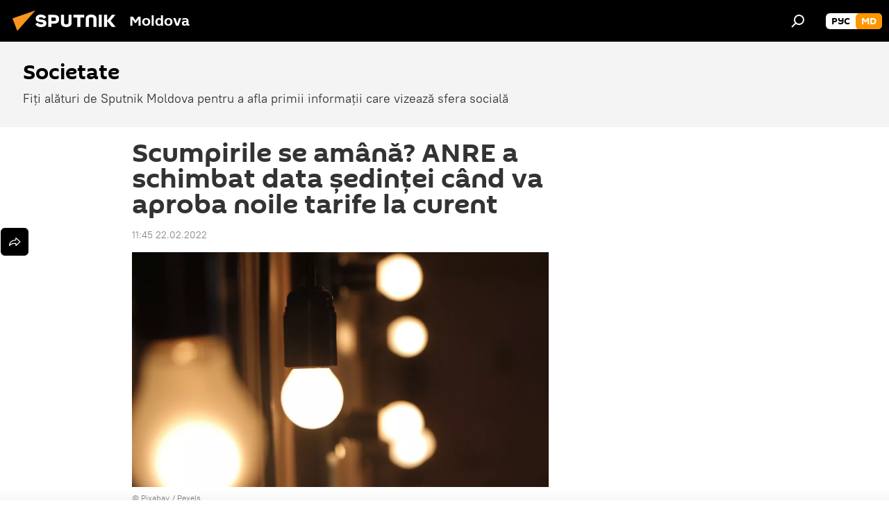

--- FILE ---
content_type: text/html; charset=utf-8
request_url: https://md.sputniknews.com/20220222/scumpirile-anre-sedintei-tarifele-curent-49183796.html
body_size: 21029
content:
<!DOCTYPE html><html lang="ro" data-lang="mol" data-charset="" dir="ltr"><head prefix="og: http://ogp.me/ns# fb: http://ogp.me/ns/fb# article: http://ogp.me/ns/article#"><title>ANRE schimbă data ședinței când va aproba tarifele la curent</title><meta name="description" content="ANRE a amânat pentru a două oară ședința în care urmează a fi aprobate noile tarife la energia electrică"><meta name="keywords" content="anre ședință tarife energia electrică curent"><meta http-equiv="X-UA-Compatible" content="IE=edge,chrome=1"><meta http-equiv="Content-Type" content="text/html; charset=utf-8"><meta name="robots" content="index, follow, max-image-preview:large"><meta name="viewport" content="width=device-width, initial-scale=1.0, maximum-scale=1.0, user-scalable=yes"><meta name="HandheldFriendly" content="true"><meta name="MobileOptimzied" content="width"><meta name="referrer" content="always"><meta name="format-detection" content="telephone=no"><meta name="format-detection" content="address=no"><link rel="alternate" type="application/rss+xml" href="https://md.sputniknews.com/export/rss2/archive/index.xml"><link rel="canonical" href="https://md.sputniknews.com/20220222/scumpirile-anre-sedintei-tarifele-curent-49183796.html"><link rel="preload" as="image" href="https://cdnn1.img.md.sputniknews.com/img/2963/34/29633468_0:100:1921:1180_1920x0_80_0_0_7059fc5fdb33cfaec859f5498d74da17.jpg.webp" imagesrcset="https://cdnn1.img.md.sputniknews.com/img/2963/34/29633468_0:100:1921:1180_640x0_80_0_0_42e1fcafb119f2fe5d5c759b7482f55b.jpg.webp 640w,https://cdnn1.img.md.sputniknews.com/img/2963/34/29633468_0:100:1921:1180_1280x0_80_0_0_438de9617675a7b36d5dfdfa78d6bd86.jpg.webp 1280w,https://cdnn1.img.md.sputniknews.com/img/2963/34/29633468_0:100:1921:1180_1920x0_80_0_0_7059fc5fdb33cfaec859f5498d74da17.jpg.webp 1920w"><link rel="preconnect" href="https://cdnn1.img.md.sputniknews.com/images/"><link rel="dns-prefetch" href="https://cdnn1.img.md.sputniknews.com/images/"><link rel="alternate" hreflang="ro" href="https://md.sputniknews.com/20220222/scumpirile-anre-sedintei-tarifele-curent-49183796.html"><link rel="alternate" hreflang="x-default" href="https://md.sputniknews.com/20220222/scumpirile-anre-sedintei-tarifele-curent-49183796.html"><link rel="apple-touch-icon" sizes="57x57" href="https://cdnn1.img.md.sputniknews.com/i/favicon/favicon-57x57.png"><link rel="apple-touch-icon" sizes="60x60" href="https://cdnn1.img.md.sputniknews.com/i/favicon/favicon-60x60.png"><link rel="apple-touch-icon" sizes="72x72" href="https://cdnn1.img.md.sputniknews.com/i/favicon/favicon-72x72.png"><link rel="apple-touch-icon" sizes="76x76" href="https://cdnn1.img.md.sputniknews.com/i/favicon/favicon-76x76.png"><link rel="apple-touch-icon" sizes="114x114" href="https://cdnn1.img.md.sputniknews.com/i/favicon/favicon-114x114.png"><link rel="apple-touch-icon" sizes="120x120" href="https://cdnn1.img.md.sputniknews.com/i/favicon/favicon-120x120.png"><link rel="apple-touch-icon" sizes="144x144" href="https://cdnn1.img.md.sputniknews.com/i/favicon/favicon-144x144.png"><link rel="apple-touch-icon" sizes="152x152" href="https://cdnn1.img.md.sputniknews.com/i/favicon/favicon-152x152.png"><link rel="apple-touch-icon" sizes="180x180" href="https://cdnn1.img.md.sputniknews.com/i/favicon/favicon-180x180.png"><link rel="icon" type="image/png" sizes="192x192" href="https://cdnn1.img.md.sputniknews.com/i/favicon/favicon-192x192.png"><link rel="icon" type="image/png" sizes="32x32" href="https://cdnn1.img.md.sputniknews.com/i/favicon/favicon-32x32.png"><link rel="icon" type="image/png" sizes="96x96" href="https://cdnn1.img.md.sputniknews.com/i/favicon/favicon-96x96.png"><link rel="icon" type="image/png" sizes="16x16" href="https://cdnn1.img.md.sputniknews.com/i/favicon/favicon-16x16.png"><link rel="manifest" href="/project_data/manifest.json?4"><meta name="msapplication-TileColor" content="#F4F4F4"><meta name="msapplication-TileImage" content="https://cdnn1.img.md.sputniknews.com/i/favicon/favicon-144x144.png"><meta name="theme-color" content="#F4F4F4"><link rel="shortcut icon" href="https://cdnn1.img.md.sputniknews.com/i/favicon/favicon.ico"><meta property="fb:app_id" content="565979577238890"><meta property="fb:pages" content="976645359019880"><meta name="analytics:lang" content="mol"><meta name="analytics:title" content="ANRE schimbă data ședinței când va aproba tarifele la curent"><meta name="analytics:keyw" content="society, keyword_energie_electric, keyword_ANRE, keyword_tarife, keyword_scumpiri, category_stiri-din-moldova"><meta name="analytics:rubric" content=""><meta name="analytics:tags" content="Societate, energie electrică, ANRE, tarife, scumpiri, Știri din Moldova"><meta name="analytics:site_domain" content="md.sputniknews.com"><meta name="analytics:article_id" content="49183796"><meta name="analytics:url" content="https://md.sputniknews.com/20220222/scumpirile-anre-sedintei-tarifele-curent-49183796.html"><meta name="analytics:p_ts" content="1645523100"><meta name="analytics:author" content="Alexandrina  Chirtoacă "><meta name="analytics:isscroll" content="0"><meta property="og:url" content="https://md.sputniknews.com/20220222/scumpirile-anre-sedintei-tarifele-curent-49183796.html"><meta property="og:title" content="Scumpirile se amână? ANRE a schimbat data ședinței când va aproba noile tarife la curent"><meta property="og:description" content="ANRE a amânat pentru a două oară ședința în care urmează a fi aprobate noile tarife la energia electrică"><meta property="og:type" content="article"><meta property="og:site_name" content="Sputnik Moldova"><meta property="og:locale" content="ro_MD"><meta property="og:image" content="https://cdnn1.img.md.sputniknews.com/img/2963/34/29633468_0:100:1921:1180_2072x0_60_0_0_805e36857dc81e0609f001c78f3197a5.jpg.webp"><meta property="og:image:width" content="2072"><meta name="relap-image" content="https://cdnn1.img.md.sputniknews.com/img/2963/34/29633468_0:100:1921:1180_2072x0_80_0_0_7a0e4c9947d47e0d07c6126e17b236d4.jpg.webp"><meta name="twitter:card" content="summary_large_image"><meta name="twitter:image" content="https://cdnn1.img.md.sputniknews.com/img/2963/34/29633468_0:100:1921:1180_2072x0_60_0_0_805e36857dc81e0609f001c78f3197a5.jpg.webp"><meta property="article:published_time" content="20220222T1145+0200"><meta property="article:author" content="Alexandrina  Chirtoacă "><link rel="author" href="https://md.sputniknews.com/author_chirtoaca_alexandrina/"><meta property="article:section" content="Știri"><meta property="article:tag" content="energie electrică"><meta property="article:tag" content="ANRE"><meta property="article:tag" content="tarife"><meta property="article:tag" content="scumpiri"><meta property="article:tag" content="Știri din Moldova"><meta name="relap-entity-id" content="49183796"><meta property="fb:pages" content="976645359019880"><meta name="zen-verification" content="a5OLXyuWdQq0UOAJkQwXWcYnKc21LMyDQhJr2RVKntRE5NpnM4iyPIa72uJWcb0y"><link rel="amphtml" href="https://md.sputniknews.com/amp/20220222/scumpirile-anre-sedintei-tarifele-curent-49183796.html"><link rel="preload" as="style" onload="this.onload=null;this.rel='stylesheet'" type="text/css" href="https://cdnn1.img.md.sputniknews.com/css/libs/fonts.min.css?911eb65935"><link rel="stylesheet" type="text/css" href="https://cdnn1.img.md.sputniknews.com/css/common.min.css?9149894256"><link rel="stylesheet" type="text/css" href="https://cdnn1.img.md.sputniknews.com/css/article.min.css?913fe17605"><script src="https://cdnn1.img.md.sputniknews.com/min/js/dist/head.js?9c9052ef3"></script><script data-iub-purposes="1">var _paq = _paq || []; (function() {var stackDomain = window.location.hostname.split('.').reverse();var domain = stackDomain[1] + '.' + stackDomain[0];_paq.push(['setCDNMask', new RegExp('cdn(\\w+).img.'+domain)]); _paq.push(['setSiteId', 'sputnik_md']); _paq.push(['trackPageView']); _paq.push(['enableLinkTracking']); var d=document, g=d.createElement('script'), s=d.getElementsByTagName('script')[0]; g.type='text/javascript'; g.defer=true; g.async=true; g.src='//a.sputniknews.com/js/sputnik.js'; s.parentNode.insertBefore(g,s); } )();</script><script type="text/javascript" src="https://cdnn1.img.md.sputniknews.com/min/js/libs/banners/adfx.loader.bind.js?98d724fe2"></script><script>
                (window.yaContextCb = window.yaContextCb || []).push(() => {
                    replaceOriginalAdFoxMethods();
                    window.Ya.adfoxCode.hbCallbacks = window.Ya.adfoxCode.hbCallbacks || [];
                })
            </script><!--В <head> сайта один раз добавьте код загрузчика-->
<script>window.yaContextCb = window.yaContextCb || []</script>
<script src="https://yandex.ru/ads/system/context.js" async></script><script>var endlessScrollFirst = 49183796; var endlessScrollUrl = '/services/article/infinity/'; var endlessScrollAlgorithm = ''; var endlessScrollQueue = [70077124, 70076425, 70075247, 70074483, 70047072, 70073312, 70074329, 70072943, 70072056, 70072460, 70071228, 70071660, 70070006, 70046743, 70070245];</script><script>var endlessScrollFirst = 49183796; var endlessScrollUrl = '/services/article/infinity/'; var endlessScrollAlgorithm = ''; var endlessScrollQueue = [70077124, 70076425, 70075247, 70074483, 70047072, 70073312, 70074329, 70072943, 70072056, 70072460, 70071228, 70071660, 70070006, 70046743, 70070245];</script></head><body id="body" data-ab="a" data-emoji="0" class="site_md m-page-article "><div class="schema_org" itemscope="itemscope" itemtype="https://schema.org/WebSite"><meta itemprop="name" content="Sputnik Moldova"><meta itemprop="alternateName" content="Sputnik Moldova"><meta itemprop="description" content="Ultimele știri importante din Moldova și Rusia: noutăți relevante, imparțiale și din prima sursă de la Sputnik"><a itemprop="url" href="https://md.sputniknews.com" title="Sputnik Moldova"> </a><meta itemprop="image" content="https://md.sputniknews.com/i/logo/logo.png"></div><ul class="schema_org" itemscope="itemscope" itemtype="http://schema.org/BreadcrumbList"><li itemprop="itemListElement" itemscope="itemscope" itemtype="http://schema.org/ListItem"><meta itemprop="name" content="Sputnik Moldova"><meta itemprop="position" content="1"><meta itemprop="item" content="https://md.sputniknews.com"><a itemprop="url" href="https://md.sputniknews.com" title="Sputnik Moldova"> </a></li><li itemprop="itemListElement" itemscope="itemscope" itemtype="http://schema.org/ListItem"><meta itemprop="name" content="Știri"><meta itemprop="position" content="2"><meta itemprop="item" content="https://md.sputniknews.com/20220222/"><a itemprop="url" href="https://md.sputniknews.com/20220222/" title="Știri"> </a></li><li itemprop="itemListElement" itemscope="itemscope" itemtype="http://schema.org/ListItem"><meta itemprop="name" content="Scumpirile se amână? ANRE a schimbat data ședinței când va aproba noile tarife la curent"><meta itemprop="position" content="3"><meta itemprop="item" content="https://md.sputniknews.com/20220222/scumpirile-anre-sedintei-tarifele-curent-49183796.html"><a itemprop="url" href="https://md.sputniknews.com/20220222/scumpirile-anre-sedintei-tarifele-curent-49183796.html" title="Scumpirile se amână? ANRE a schimbat data ședinței când va aproba noile tarife la curent"> </a></li></ul><div class="container"><div class="banner m-before-header m-article-desktop" data-position="article_desktop_header" data-infinity="1"><aside class="banner__content"><iframe class="relap-runtime-iframe" style="position:absolute;top:-9999px;left:-9999px;visibility:hidden;" srcdoc="<script src='https://relap.io/v7/relap.js' data-relap-token='HvaPHeJmpVila25r'></script>"></iframe>


<!--AdFox START-->
<!--riaru-->
<!--Площадка: md.sputniknews.ru / * / *-->
<!--Тип баннера: 100%x-->
<!--Расположение: 38223_n-bn23-х120-desk-->
<div id="adfox_article_desk100_120-1_1"></div>
<script>
    window.yaContextCb.push(()=>{
        Ya.adfoxCode.create({
            ownerId: 249922,
        containerId: 'adfox_article_desk100_120-1_1',
            params: {
                pp: 'bqob',
            ps: 'ckbh',
            p2: 'fluh',
            puid1: '',
            puid2: '',
            puid3: '',
            puid4: 'society:keyword_energie_electric:keyword_ANRE:keyword_tarife:keyword_scumpiri:category_stiri-din-moldova',
            puid5: ''
            }
        })
    })
</script></aside></div><div class="banner m-before-header m-article-mobile" data-position="article_mobile_header" data-infinity="1"><aside class="banner__content"><!--AdFox START-->
<!--riaru-->
<!--Площадка: md.sputniknews.ru / * / *-->
<!--Тип баннера: 100%x-->
<!--Расположение: 38228_n-bn28-х100-mob-->
<div id="adfox_article_mob-1-100-300_1"></div>
<script>
    window.yaContextCb.push(()=>{
        Ya.adfoxCode.create({
            ownerId: 249922,
        containerId: 'adfox_article_mob-1-100-300_1',
            params: {
                pp: 'bqod',
            ps: 'ckbh',
            p2: 'fluh',
            puid1: '',
            puid2: '',
            puid3: '',
            puid4: 'society:keyword_energie_electric:keyword_ANRE:keyword_tarife:keyword_scumpiri:category_stiri-din-moldova',
            puid5: ''
            }
        })
    })
</script></aside></div></div><div class="page" id="page"><div id="alerts"><script type="text/template" id="alertAfterRegisterTemplate">
                    
                        <div class="auth-alert m-hidden" id="alertAfterRegister">
                            <div class="auth-alert__text">
                                <%- data.success_title %> <br />
                                <%- data.success_email_1 %>
                                <span class="m-email"></span>
                                <%- data.success_email_2 %>
                            </div>
                            <div class="auth-alert__btn">
                                <button class="form__btn m-min m-black confirmEmail">
                                    <%- data.send %>
                                </button>
                            </div>
                        </div>
                    
                </script><script type="text/template" id="alertAfterRegisterNotifyTemplate">
                    
                        <div class="auth-alert" id="alertAfterRegisterNotify">
                            <div class="auth-alert__text">
                                <%- data.golink_1 %>
                                <span class="m-email">
                                    <%- user.mail %>
                                </span>
                                <%- data.golink_2 %>
                            </div>
                            <% if (user.registerConfirmCount <= 2 ) {%>
                                <div class="auth-alert__btn">
                                    <button class="form__btn m-min m-black confirmEmail">
                                        <%- data.send %>
                                    </button>
                                </div>
                            <% } %>
                        </div>
                    
                </script></div><div class="anchor" id="anchor"><div class="header " id="header"><div class="m-relative"><div class="container m-header"><div class="header__wrap"><div class="header__name"><div class="header__logo"><a href="/" title="Sputnik Moldova"><svg xmlns="http://www.w3.org/2000/svg" width="176" height="44" viewBox="0 0 176 44" fill="none"><path class="chunk_1" fill-rule="evenodd" clip-rule="evenodd" d="M45.8073 18.3817C45.8073 19.5397 47.1661 19.8409 49.3281 20.0417C54.1074 20.4946 56.8251 21.9539 56.8461 25.3743C56.8461 28.7457 54.2802 30.9568 48.9989 30.9568C44.773 30.9568 42.1067 29.1496 41 26.5814L44.4695 24.5688C45.3754 25.9277 46.5334 27.0343 49.4005 27.0343C51.3127 27.0343 52.319 26.4296 52.319 25.5751C52.319 24.5665 51.6139 24.2163 48.3942 23.866C43.7037 23.3617 41.3899 22.0029 41.3899 18.5824C41.3899 15.9675 43.3511 13 48.9359 13C52.9611 13 55.6274 14.8095 56.4305 17.1746L53.1105 19.1358C53.0877 19.1012 53.0646 19.0657 53.041 19.0295C52.4828 18.1733 51.6672 16.9224 48.6744 16.9224C46.914 16.9224 45.8073 17.4758 45.8073 18.3817ZM67.4834 13.3526H59.5918V30.707H64.0279V26.0794H67.4484C72.1179 26.0794 75.0948 24.319 75.0948 19.6401C75.0854 15.3138 72.6199 13.3526 67.4834 13.3526ZM67.4834 22.206H64.0186V17.226H67.4834C69.8975 17.226 70.654 18.0291 70.654 19.6891C70.6587 21.6527 69.6524 22.206 67.4834 22.206ZM88.6994 24.7206C88.6994 26.2289 87.4924 27.0857 85.3794 27.0857C83.3178 27.0857 82.1597 26.2289 82.1597 24.7206V13.3526H77.7236V25.0264C77.7236 28.6477 80.7425 30.9615 85.4704 30.9615C89.9999 30.9615 93.1168 28.8601 93.1168 25.0264V13.3526H88.6808L88.6994 24.7206ZM136.583 13.3526H132.159V30.7023H136.583V13.3526ZM156.097 13.3526L149.215 21.9235L156.45 30.707H151.066L144.276 22.4559V30.707H139.85V13.3526H144.276V21.8021L151.066 13.3526H156.097ZM95.6874 17.226H101.221V30.707H105.648V17.226H111.181V13.3526H95.6874V17.226ZM113.49 18.7342C113.49 15.2134 116.458 13 121.085 13C125.715 13 128.888 15.0616 128.902 18.7342V30.707H124.466V18.935C124.466 17.6789 123.259 16.8734 121.146 16.8734C119.094 16.8734 117.926 17.6789 117.926 18.935V30.707H113.49V18.7342Z" fill="white"></path><path class="chunk_2" d="M41 7L14.8979 36.5862L8 18.431L41 7Z" fill="#F8961D"></path></svg></a></div><div class="header__project"><span class="header__project-title">Moldova</span></div></div><div class="header__controls" data-nosnippet=""><div class="share m-header" data-id="49183796" data-url="https://md.sputniknews.com/20220222/scumpirile-anre-sedintei-tarifele-curent-49183796.html" data-title="Scumpirile se amână? ANRE a schimbat data ședinței când va aproba noile tarife la curent"></div><div class="header__menu"><span class="header__menu-item" data-modal-open="search"><svg class="svg-icon"><use xmlns:xlink="http://www.w3.org/1999/xlink" xlink:href="/i/sprites/package/inline.svg?63#search"></use></svg></span></div><div class="switcher m-double"><div class="switcher__label"><span class="switcher__title">md</span><span class="switcher__icon"><svg class="svg-icon"><use xmlns:xlink="http://www.w3.org/1999/xlink" xlink:href="/i/sprites/package/inline.svg?63#arrowDown"></use></svg></span></div><div class="switcher__dropdown"><div translate="no" class="notranslate"><div class="switcher__list"><a href="https://md.sputniknews.ru/" class="switcher__link"><span class="switcher__project">Sputnik Молдова</span><span class="switcher__abbr" data-abbr="рус">рус</span></a><a href="https://md.sputniknews.com/" class="switcher__link m-selected"><span class="switcher__project">Sputnik Moldova</span><span class="switcher__abbr" data-abbr="md">md</span><i class="switcher__accept"><svg class="svg-icon"><use xmlns:xlink="http://www.w3.org/1999/xlink" xlink:href="/i/sprites/package/inline.svg?63#ok"></use></svg></i></a></div></div></div></div></div></div></div></div></div></div><script>var GLOBAL = GLOBAL || {}; GLOBAL.translate = {}; GLOBAL.rtl = 0; GLOBAL.lang = "mol"; GLOBAL.design = "md"; GLOBAL.charset = ""; GLOBAL.project = "sputnik_md"; GLOBAL.htmlCache = 1; GLOBAL.translate.search = {}; GLOBAL.translate.search.notFound = "Nu a fost găsit nimic"; GLOBAL.translate.search.stringLenght = "Introduceți mai multe litere pentru căutare"; GLOBAL.www = "https://md.sputniknews.com"; GLOBAL.seo = {}; GLOBAL.seo.title = ""; GLOBAL.seo.keywords = ""; GLOBAL.seo.description = ""; GLOBAL.sock = {}; GLOBAL.sock.server = "https://cm.sputniknews.com/chat"; GLOBAL.sock.lang = "mol"; GLOBAL.sock.project = "sputnik_md"; GLOBAL.social = {}; GLOBAL.social.fbID = "565979577238890"; GLOBAL.share = [ { name: 'telegram', mobile: false },{ name: 'odnoklassniki', mobile: false },{ name: 'twitter', mobile: false },{ name: 'whatsapp', mobile: false },{ name: 'messenger', mobile: true } ]; GLOBAL.csrf_token = ''; GLOBAL.search = {}; GLOBAL.auth = {}; GLOBAL.auth.status = 'error'; GLOBAL.auth.provider = ''; GLOBAL.auth.twitter = '/id/twitter/request/'; GLOBAL.auth.facebook = '/id/facebook/request/'; GLOBAL.auth.vkontakte = '/id/vkontakte/request/'; GLOBAL.auth.google = '/id/google/request/'; GLOBAL.auth.ok = '/id/ok/request/'; GLOBAL.auth.apple = '/id/apple/request/'; GLOBAL.auth.moderator = ''; GLOBAL.user = {}; GLOBAL.user.id = ""; GLOBAL.user.emailActive = ""; GLOBAL.user.registerConfirmCount = 0; GLOBAL.article = GLOBAL.article || {}; GLOBAL.article.id = 49183796; GLOBAL.article.chat_expired = !!1; GLOBAL.chat = GLOBAL.chat || {}; GLOBAL.chat.show = !!1; GLOBAL.locale = {"convertDate":{"yesterday":"Ieri","hours":{"nominative":"%{s} \u043c\u0438\u043d\u0443\u0442\u0443 \u043d\u0430\u0437\u0430\u0434","genitive":"%{s} \u043c\u0438\u043d\u0443\u0442\u044b \u043d\u0430\u0437\u0430\u0434"},"minutes":{"nominative":"%{s} \u0447\u0430\u0441 \u043d\u0430\u0437\u0430\u0434","genitive":"%{s} \u0447\u0430\u0441\u0430 \u043d\u0430\u0437\u0430\u0434"}},"js_templates":{"unread":"\u041d\u0435\u043f\u0440\u043e\u0447\u0438\u0442\u0430\u043d\u043d\u044b\u0435","you":"\u0412\u044b","author":"\u0430\u0432\u0442\u043e\u0440","report":"\u041f\u043e\u0436\u0430\u043b\u043e\u0432\u0430\u0442\u044c\u0441\u044f","reply":"\u041e\u0442\u0432\u0435\u0442\u0438\u0442\u044c","block":"\u0417\u0430\u0431\u043b\u043e\u043a\u0438\u0440\u043e\u0432\u0430\u0442\u044c","remove":"\u0423\u0434\u0430\u043b\u0438\u0442\u044c","closeall":"\u0417\u0430\u043a\u0440\u044b\u0442\u044c \u0432\u0441\u0435","notifications":"Notificaciones","disable_twelve":"\u041e\u0442\u043a\u043b\u044e\u0447\u0438\u0442\u044c \u043d\u0430 12 \u0447\u0430\u0441\u043e\u0432","new_message":"\u041d\u043e\u0432\u043e\u0435 \u0441\u043e\u043e\u0431\u0449\u0435\u043d\u0438\u0435 \u043e\u0442sputniknews.ru","acc_block":"\u0412\u0430\u0448 \u0430\u043a\u043a\u0430\u0443\u043d\u0442 \u0437\u0430\u0431\u043b\u043e\u043a\u0438\u0440\u043e\u0432\u0430\u043d \u0430\u0434\u043c\u0438\u043d\u0438\u0441\u0442\u0440\u0430\u0442\u043e\u0440\u043e\u043c \u0441\u0430\u0439\u0442\u0430","acc_unblock":"\u0412\u0430\u0448 \u0430\u043a\u043a\u0430\u0443\u043d\u0442 \u0440\u0430\u0437\u0431\u043b\u043e\u043a\u0438\u0440\u043e\u0432\u0430\u043d \u0430\u0434\u043c\u0438\u043d\u0438\u0441\u0442\u0440\u0430\u0442\u043e\u0440\u043e\u043c \u0441\u0430\u0439\u0442\u0430","you_subscribe_1":"\u0412\u044b \u043f\u043e\u0434\u043f\u0438\u0441\u0430\u043d\u044b \u043d\u0430 \u0442\u0435\u043c\u0443 ","you_subscribe_2":"\u0423\u043f\u0440\u0430\u0432\u043b\u044f\u0442\u044c \u0441\u0432\u043e\u0438\u043c\u0438 \u043f\u043e\u0434\u043f\u0438\u0441\u043a\u0430\u043c\u0438 \u0432\u044b \u043c\u043e\u0436\u0435\u0442\u0435 \u0432 \u043b\u0438\u0447\u043d\u043e\u043c \u043a\u0430\u0431\u0438\u043d\u0435\u0442\u0435","you_received_warning_1":"\u0412\u044b \u043f\u043e\u043b\u0443\u0447\u0438\u043b\u0438 ","you_received_warning_2":" \u043f\u0440\u0435\u0434\u0443\u043f\u0440\u0435\u0436\u0434\u0435\u043d\u0438\u0435. \u0423\u0432\u0430\u0436\u0430\u0439\u0442\u0435 \u0434\u0440\u0443\u0433\u0438\u0445 \u0443\u0447\u0430\u0441\u0442\u043d\u0438\u043a\u043e\u0432 \u0438 \u043d\u0435 \u043d\u0430\u0440\u0443\u0448\u0430\u0439\u0442\u0435 \u043f\u0440\u0430\u0432\u0438\u043b\u0430 \u043a\u043e\u043c\u043c\u0435\u043d\u0442\u0438\u0440\u043e\u0432\u0430\u043d\u0438\u044f. \u041f\u043e\u0441\u043b\u0435 \u0442\u0440\u0435\u0442\u044c\u0435\u0433\u043e \u043d\u0430\u0440\u0443\u0448\u0435\u043d\u0438\u044f \u0432\u044b \u0431\u0443\u0434\u0435\u0442\u0435 \u0437\u0430\u0431\u043b\u043e\u043a\u0438\u0440\u043e\u0432\u0430\u043d\u044b \u043d\u0430 12 \u0447\u0430\u0441\u043e\u0432.","block_time":"\u0421\u0440\u043e\u043a \u0431\u043b\u043e\u043a\u0438\u0440\u043e\u0432\u043a\u0438: ","hours":" \u0447\u0430\u0441\u043e\u0432","forever":"\u043d\u0430\u0432\u0441\u0435\u0433\u0434\u0430","feedback":"\u0421\u0432\u044f\u0437\u0430\u0442\u044c\u0441\u044f","my_subscriptions":"\u041c\u043e\u0438 \u043f\u043e\u0434\u043f\u0438\u0441\u043a\u0438","rules":"\u041f\u0440\u0430\u0432\u0438\u043b\u0430 \u043a\u043e\u043c\u043c\u0435\u043d\u0442\u0438\u0440\u043e\u0432\u0430\u043d\u0438\u044f \u043c\u0430\u0442\u0435\u0440\u0438\u0430\u043b\u043e\u0432","chat":"\u0427\u0430\u0442: ","chat_new_messages":"\u041d\u043e\u0432\u044b\u0435 \u0441\u043e\u043e\u0431\u0449\u0435\u043d\u0438\u044f \u0432 \u0447\u0430\u0442\u0435","chat_moder_remove_1":"\u0412\u0430\u0448\u0435 \u0441\u043e\u043e\u0431\u0449\u0435\u043d\u0438\u0435 ","chat_moder_remove_2":" \u0431\u044b\u043b\u043e \u0443\u0434\u0430\u043b\u0435\u043d\u043e \u0430\u0434\u043c\u0438\u043d\u0438\u0441\u0442\u0440\u0430\u0442\u043e\u0440\u043e\u043c","chat_close_time_1":"\u0412 \u0447\u0430\u0442\u0435 \u043d\u0438\u043a\u0442\u043e \u043d\u0435 \u043f\u0438\u0441\u0430\u043b \u0431\u043e\u043b\u044c\u0448\u0435 12 \u0447\u0430\u0441\u043e\u0432, \u043e\u043d \u0437\u0430\u043a\u0440\u043e\u0435\u0442\u0441\u044f \u0447\u0435\u0440\u0435\u0437 ","chat_close_time_2":" \u0447\u0430\u0441\u043e\u0432","chat_new_emoji_1":"\u041d\u043e\u0432\u044b\u0435 \u0440\u0435\u0430\u043a\u0446\u0438\u0438 ","chat_new_emoji_2":" \u0432\u0430\u0448\u0435\u043c\u0443 \u0441\u043e\u043e\u0431\u0449\u0435\u043d\u0438\u044e ","chat_message_reply_1":"\u041d\u0430 \u0432\u0430\u0448 \u043a\u043e\u043c\u043c\u0435\u043d\u0442\u0430\u0440\u0438\u0439 ","chat_message_reply_2":" \u043e\u0442\u0432\u0435\u0442\u0438\u043b \u043f\u043e\u043b\u044c\u0437\u043e\u0432\u0430\u0442\u0435\u043b\u044c ","emoji_1":"\u00cemi place","emoji_2":"Z\u00e2mbet","emoji_3":"Mirare","emoji_4":"Triste\u021be","emoji_5":"Revolt\u0103tor","emoji_6":"Nu-mi place","site_subscribe_podcast":{"success":"\u0421\u043f\u0430\u0441\u0438\u0431\u043e, \u0432\u044b \u043f\u043e\u0434\u043f\u0438\u0441\u0430\u043d\u044b \u043d\u0430 \u0440\u0430\u0441\u0441\u044b\u043b\u043a\u0443! \u041d\u0430\u0441\u0442\u0440\u043e\u0438\u0442\u044c \u0438\u043b\u0438 \u043e\u0442\u043c\u0435\u043d\u0438\u0442\u044c \u043f\u043e\u0434\u043f\u0438\u0441\u043a\u0443 \u043c\u043e\u0436\u043d\u043e \u0432 \u043b\u0438\u0447\u043d\u043e\u043c \u043a\u0430\u0431\u0438\u043d\u0435\u0442\u0435","subscribed":"\u0412\u044b \u0443\u0436\u0435 \u043f\u043e\u0434\u043f\u0438\u0441\u0430\u043d\u044b \u043d\u0430 \u044d\u0442\u0443 \u0440\u0430\u0441\u0441\u044b\u043b\u043a\u0443","error":"\u041f\u0440\u043e\u0438\u0437\u043e\u0448\u043b\u0430 \u043d\u0435\u043f\u0440\u0435\u0434\u0432\u0438\u0434\u0435\u043d\u043d\u0430\u044f \u043e\u0448\u0438\u0431\u043a\u0430. \u041f\u043e\u0436\u0430\u043b\u0443\u0439\u0441\u0442\u0430, \u043f\u043e\u0432\u0442\u043e\u0440\u0438\u0442\u0435 \u043f\u043e\u043f\u044b\u0442\u043a\u0443 \u043f\u043e\u0437\u0436\u0435"}},"smartcaptcha":{"site_key":"ysc1_Zf0zfLRI3tRHYHJpbX6EjjBcG1AhG9LV0dmZQfJu8ba04c1b"}}; GLOBAL = {...GLOBAL, ...{"subscribe":{"email":"Introduce\u021bi adresa de e-mail","button":"Abonare","send":"Mul\u021bumim, v-a fost expediat un e-mail cu link pentru confirmarea abon\u0103rii","subscribe":"Mul\u021bumim, sunte\u021bi abonat la newsletter! Pute\u021bi configura sau anula abonamentul \u00een cabinetul personal","confirm":"Sunte\u021bi deja abonat la acest newsletter","registration":{"@attributes":{"button":"\u0417\u0430\u0440\u0435\u0433\u0438\u0441\u0442\u0440\u0438\u0440\u043e\u0432\u0430\u0442\u044c\u0441\u044f"}},"social":{"@attributes":{"count":"11"},"comment":[{},{}],"item":[{"@attributes":{"type":"yt","title":"YouTube"}},{"@attributes":{"type":"sc","title":"SoundCloud"}},{"@attributes":{"type":"ok","title":"odnoklassniki"}},{"@attributes":{"type":"tw","title":"twitter"}},{"@attributes":{"type":"tam","title":"tamtam"}},{"@attributes":{"type":"vk","title":"vkontakte"}},{"@attributes":{"type":"tg","title":"telegram"}},{"@attributes":{"type":"yd","title":"yandex dzen"}},{"@attributes":{"type":"vb","title":"viber"}}]}}}}; GLOBAL.js = {}; GLOBAL.js.videoplayer = "https://cdnn1.img.md.sputniknews.com/min/js/dist/videoplayer.js?9651130d6"; GLOBAL.userpic = "/userpic/"; GLOBAL.gmt = ""; GLOBAL.tz = "+0200"; GLOBAL.projectList = [ { title: 'Internațional', country: [ { title: 'Engleză', url: 'https://sputnikglobe.com', flag: 'flags-INT', lang: 'International', lang2: 'English' }, ] }, { title: 'Orientul Mijlociu', country: [ { title: 'Arabă', url: 'https://sarabic.ae/', flag: 'flags-INT', lang: 'Sputnik عربي', lang2: 'Arabic' }, { title: 'Turcă', url: 'https://anlatilaninotesi.com.tr/', flag: 'flags-TUR', lang: 'Türkiye', lang2: 'Türkçe' }, { title: 'Farsi', url: 'https://spnfa.ir/', flag: 'flags-INT', lang: 'Sputnik ایران', lang2: 'Persian' }, { title: 'Dari', url: 'https://sputnik.af/', flag: 'flags-INT', lang: 'Sputnik افغانستان', lang2: 'Dari' }, ] }, { title: 'America Latină', country: [ { title: 'Spaniolă', url: 'https://noticiaslatam.lat/', flag: 'flags-INT', lang: 'Mundo', lang2: 'Español' }, { title: 'Portugheză', url: 'https://noticiabrasil.net.br/', flag: 'flags-BRA', lang: 'Brasil', lang2: 'Português' }, ] }, { title: 'Asia de Sud', country: [ { title: 'Hindi', url: 'https://hindi.sputniknews.in', flag: 'flags-IND', lang: 'भारत', lang2: 'हिंदी' }, { title: 'Engleză', url: 'https://sputniknews.in', flag: 'flags-IND', lang: 'India', lang2: 'English' }, ] }, { title: 'Asia de Est și de Sud-Est', country: [ { title: 'Vietnameză', url: 'https://kevesko.vn/', flag: 'flags-VNM', lang: 'Việt Nam', lang2: 'Tiếng Việt' }, { title: 'Japoneză', url: 'https://sputniknews.jp/', flag: 'flags-JPN', lang: '日本', lang2: '日本語' }, { title: 'Chineză', url: 'https://sputniknews.cn/', flag: 'flags-CHN', lang: '中国', lang2: '中文' }, ] }, { title: 'Asia Centrală', country: [ { title: 'Cazahă', url: 'https://sputnik.kz/', flag: 'flags-KAZ', lang: 'Қазақстан', lang2: 'Қазақ тілі' }, { title: 'Kirghiză', url: 'https://sputnik.kg/', flag: 'flags-KGZ', lang: 'Кыргызстан', lang2: 'Кыргызча' }, { title: 'Uzbecă', url: 'https://oz.sputniknews.uz/', flag: 'flags-UZB', lang: 'Oʻzbekiston', lang2: 'Ўзбекча' }, { title: 'Tadjică', url: 'https://sputnik.tj/', flag: 'flags-TJK', lang: 'Тоҷикистон', lang2: 'Тоҷикӣ' }, ] }, { title: 'Africa', country: [ { title: 'Franceză', url: 'https://fr.sputniknews.africa/', flag: 'flags-INT', lang: 'Afrique', lang2: 'Français' }, { title: 'Engleză', url: 'https://en.sputniknews.africa', flag: 'flags-INT', lang: 'Africa', lang2: 'English' }, ] }, { title: 'Caucaz', country: [ { title: 'Armeană', url: 'https://arm.sputniknews.ru/', flag: 'flags-ARM', lang: 'Արմենիա', lang2: 'Հայերեն' }, { title: 'Abhază', url: 'https://sputnik-abkhazia.info/', flag: 'flags-ABH', lang: 'Аҧсны', lang2: 'Аҧсышәала' }, { title: 'Osetă', url: 'https://sputnik-ossetia.com/', flag: 'flags-OST', lang: 'Хуссар Ирыстон', lang2: 'Иронау' }, { title: 'Georgiană', url: 'https://sputnik-georgia.com/', flag: 'flags-GEO', lang: 'საქართველო', lang2: 'ქართული' }, { title: 'Azeră', url: 'https://sputnik.az/', flag: 'flags-AZE', lang: 'Azərbaycan', lang2: 'Аzərbaycanca' }, ] }, { title: 'Europa', country: [ { title: 'Sârbă', url: 'https://sputnikportal.rs/', flag: 'flags-SRB', lang: 'Србиjа', lang2: 'Српски' }, { title: 'Rusă', url: 'https://lv.sputniknews.ru/', flag: 'flags-LVA', lang: 'Latvija', lang2: 'Русский' }, { title: 'Rusă', url: 'https://lt.sputniknews.ru/', flag: 'flags-LTU', lang: 'Lietuva', lang2: 'Русский' }, { title: 'Moldovenească', url: 'https://md.sputniknews.com/', flag: 'flags-MDA', lang: 'Moldova', lang2: 'Moldovenească' }, { title: 'Belarusă', url: 'https://bel.sputnik.by/', flag: 'flags-BLR', lang: 'Беларусь', lang2: 'Беларускi' } ] }, ];</script><div class="wrapper" id="endless" data-infinity-max-count="2"><div class="endless__item " data-infinity="1" data-supertag="1" data-remove-fat="0" data-advertisement-project="0" data-remove-advertisement="0" data-id="49183796" data-date="20220222" data-endless="1" data-domain="md.sputniknews.com" data-project="sputnik_md" data-url="/20220222/scumpirile-anre-sedintei-tarifele-curent-49183796.html" data-full-url="https://md.sputniknews.com/20220222/scumpirile-anre-sedintei-tarifele-curent-49183796.html" data-title="Scumpirile se amână? ANRE a schimbat data ședinței când va aproba noile tarife la curent" data-published="2022-02-22T11:45+0200" data-text-length="2185" data-keywords="energie electrică, anre, tarife, scumpiri, știri din moldova" data-author="Alexandrina  Chirtoacă " data-analytics-keyw="society, keyword_energie_electric, keyword_ANRE, keyword_tarife, keyword_scumpiri, category_stiri-din-moldova" data-analytics-rubric="" data-analytics-tags="Societate, energie electrică, ANRE, tarife, scumpiri, Știri din Moldova" data-article-show="" data-chat-expired="" data-pts="1645523100" data-article-type="article" data-is-scroll="1" data-head-title="Scumpirile se amână? ANRE a schimbat data ședinței când va aproba noile tarife la curent - Sputnik Moldova, 22.02.2022"><a href="/society/" class="container article__supertag-header m-society " title="Societate"><div class="article__supertag-header-align"><div class="article__supertag-header-title">Societate</div><div class="article__supertag-header-announce">Fiți alături de Sputnik Moldova pentru a afla primii informații care vizează sfera socială</div></div></a><div class="container m-content"><div class="layout"><div class="article "><div class="article__meta" itemscope="" itemtype="https://schema.org/Article"><div itemprop="mainEntityOfPage">https://md.sputniknews.com/20220222/scumpirile-anre-sedintei-tarifele-curent-49183796.html</div><a itemprop="url" href="https://md.sputniknews.com/20220222/scumpirile-anre-sedintei-tarifele-curent-49183796.html" title="Scumpirile se amână? ANRE a schimbat data ședinței când va aproba noile tarife la curent"></a><div itemprop="headline">Scumpirile se amână? ANRE a schimbat data ședinței când va aproba noile tarife la curent</div><div itemprop="name">Scumpirile se amână? ANRE a schimbat data ședinței când va aproba noile tarife la curent</div><div itemprop="alternateName">Sputnik Moldova</div><div itemprop="description">ANRE a amânat pentru a două oară ședința în care urmează a fi aprobate noile tarife la energia electrică</div><div itemprop="datePublished">2022-02-22T11:45+0200</div><div itemprop="dateCreated">2022-02-22T11:45+0200</div><div itemprop="dateModified">2022-02-22T11:45+0200</div><div itemprop="articleSection">societate</div><div itemprop="articleSection">energie electrică</div><div itemprop="articleSection">anre</div><div itemprop="articleSection">tarife</div><div itemprop="articleSection">scumpiri</div><div itemprop="articleSection">știri din moldova</div><div itemprop="associatedMedia">https://cdnn1.img.md.sputniknews.com/img/2963/34/29633468_0:100:1921:1180_1920x0_80_0_0_7059fc5fdb33cfaec859f5498d74da17.jpg.webp</div><div itemprop="articleBody">CHIȘINĂU, 22 feb - Sputnik. Ședința ANRE în cadrul căreia urmează a fi stabilite noile tarife la curentul electric se amână pentru a doua oară. Deși ședința inițială a fost programată pentru data de 16 februarie, cu o zi înainte, ANRE a anunțat că amâna ședința pentru data de 23 februarie. Totuși, astăzi, 22 februarie, ANRE anunță din nou că ședința se amână. De această dată, ședința ar urma să aibă loc pe 25 februarie. Între timp, pe ordinea de zi au mai apărut și alte subiecte precum ajustarea tarifelor fixe și stabilirea prețurilor plafon la energia electrică produsă din surse regenerabile. Astfel, ședința ar urma să se desfășoare vineri, cu începere de la ora 10:00. Conform proiectului de hotărâre, care ar urma să fie votat deja pe 25 februarie, ar urma să fie reglementate prețurile de furnizare a energiei electrice de către Î.C.S. „Premier Energy” S.R.L., fără TVA:Totodată, conform proiectului de hotărâre care ar urma să fie votat  pe 25 februarie, ar urma să fie reglementate prețurile de furnizare a energiei electrice de către S.A. „Furnizarea Energiei Electrice Nord”, fără TVA:Astfel, prin comparație se vede foarte clar că energia electrică ar putea deveni mai scumpă. Totodată, este de menționat faptul că ambele hotărâri, în caz că vor fi adoptate, vor intra în vigoare în data publicării în Monitorul Oficial.Amintim că în data de 28 ianuarie, Consiliul de Administrație al ANRE a aprobat prețul pentru energia electrică livrată de furnizorul central S.A. „Energocom”. Astfel, noul tarif este de 3,24 lei/kWh, fără TVA. În data de 24 decembrie 2021, tariful aprobat era de 2,29 lei/kWh, fără TVA. Astfel, tariful s-a majorat cu 95 de bani.Totodată, reamintim că distribuitorul de energie electrică Premier Energy, care deservește centrul și sudul țării, a solicitat anterior ANRE-ului o creștere a tarifului la energie electrică pentru consumatorii casnici de la 1,51 lei pe kWh la 2,79 lei/kWh, începând cu 1 februarie 2022.Totodată, a solicitat anterior scumpiri și furnizorul de energie electrică pentru raioanele de nord ale Moldovei, FEE Nord, care a mers la ANRE cu o cerere prin care a solicitat majorarea tarifului pentru consumatorii casnici de la 2,08 lei la 3,06 lei pe kWh.</div><div itemprop="citation">https://md.sputniknews.com/20220216/spinu-tarif-energia-electrica-trei-lei-49004861.html</div><div itemprop="copyrightHolder" itemscope="" itemtype="http://schema.org/Organization"><div itemprop="name">Sputnik Moldova</div><a itemprop="url" href="https://md.sputniknews.com" title="Sputnik Moldova"> </a><div itemprop="email">media@sputniknews.com</div><div itemprop="telephone">+74956456601</div><div itemprop="legalName">MIA „Rossiya Segodnya“</div><a itemprop="sameAs" href="https://t.me/sputnikmd_2"> </a><div itemprop="logo" itemscope="" itemtype="https://schema.org/ImageObject"><a itemprop="url" href="https://md.sputniknews.com/i/logo/logo.png" title="Sputnik Moldova"> </a><a itemprop="contentUrl" href="https://md.sputniknews.com/i/logo/logo.png" title="Sputnik Moldova"> </a><div itemprop="width">252</div><div itemprop="height">60</div></div></div><div itemprop="copyrightYear">2022</div><div itemprop="creator" itemscope="" itemtype="http://schema.org/Person"><div itemprop="name">Alexandrina  Chirtoacă </div><a itemprop="url" href="https://md.sputniknews.com/author_chirtoaca_alexandrina/"> </a><div itemprop="image">https://cdnn1.img.md.sputniknews.com/img/07e5/07/07/35396009_568:0:2616:2048_100x100_80_0_0_30d59b8ae288001b7863aaa84d329a1e.jpg.webp</div></div><div itemprop="editor" itemscope="" itemtype="http://schema.org/Person"><div itemprop="name">Alexandrina  Chirtoacă </div><a itemprop="url" href="https://md.sputniknews.com/author_chirtoaca_alexandrina/"> </a><div itemprop="image">https://cdnn1.img.md.sputniknews.com/img/07e5/07/07/35396009_568:0:2616:2048_100x100_80_0_0_30d59b8ae288001b7863aaa84d329a1e.jpg.webp</div></div><div itemprop="genre">Știri</div><div itemprop="inLanguage">ro_MD</div><div itemprop="sourceOrganization" itemscope="" itemtype="http://schema.org/Organization"><div itemprop="name">Sputnik Moldova</div><a itemprop="url" href="https://md.sputniknews.com" title="Sputnik Moldova"> </a><div itemprop="email">media@sputniknews.com</div><div itemprop="telephone">+74956456601</div><div itemprop="legalName">MIA „Rossiya Segodnya“</div><a itemprop="sameAs" href="https://t.me/sputnikmd_2"> </a><div itemprop="logo" itemscope="" itemtype="https://schema.org/ImageObject"><a itemprop="url" href="https://md.sputniknews.com/i/logo/logo.png" title="Sputnik Moldova"> </a><a itemprop="contentUrl" href="https://md.sputniknews.com/i/logo/logo.png" title="Sputnik Moldova"> </a><div itemprop="width">252</div><div itemprop="height">60</div></div></div><div itemprop="image" itemscope="" itemtype="https://schema.org/ImageObject"><a itemprop="url" href="https://cdnn1.img.md.sputniknews.com/img/2963/34/29633468_0:100:1921:1180_1920x0_80_0_0_7059fc5fdb33cfaec859f5498d74da17.jpg.webp" title="Лампочка"></a><a itemprop="contentUrl" href="https://cdnn1.img.md.sputniknews.com/img/2963/34/29633468_0:100:1921:1180_1920x0_80_0_0_7059fc5fdb33cfaec859f5498d74da17.jpg.webp" title="Лампочка"></a><div itemprop="width">1920</div><div itemprop="height">1080</div><div itemprop="representativeOfPage">true</div></div><a itemprop="thumbnailUrl" href="https://cdnn1.img.md.sputniknews.com/img/2963/34/29633468_0:100:1921:1180_1920x0_80_0_0_7059fc5fdb33cfaec859f5498d74da17.jpg.webp"></a><div itemprop="image" itemscope="" itemtype="https://schema.org/ImageObject"><a itemprop="url" href="https://cdnn1.img.md.sputniknews.com/img/2963/34/29633468_106:0:1813:1280_1920x0_80_0_0_2fbd0803e40ef6d2242d65e94937400b.jpg.webp" title="Лампочка"></a><a itemprop="contentUrl" href="https://cdnn1.img.md.sputniknews.com/img/2963/34/29633468_106:0:1813:1280_1920x0_80_0_0_2fbd0803e40ef6d2242d65e94937400b.jpg.webp" title="Лампочка"></a><div itemprop="width">1920</div><div itemprop="height">1440</div><div itemprop="representativeOfPage">true</div></div><a itemprop="thumbnailUrl" href="https://cdnn1.img.md.sputniknews.com/img/2963/34/29633468_106:0:1813:1280_1920x0_80_0_0_2fbd0803e40ef6d2242d65e94937400b.jpg.webp">https://cdnn1.img.md.sputniknews.com/img/2963/34/29633468_106:0:1813:1280_1920x0_80_0_0_2fbd0803e40ef6d2242d65e94937400b.jpg.webp</a><div itemprop="image" itemscope="" itemtype="https://schema.org/ImageObject"><a itemprop="url" href="https://cdnn1.img.md.sputniknews.com/img/2963/34/29633468_320:0:1600:1280_1920x0_80_0_0_22cf0af30f65eb88f397f6186a50a06c.jpg.webp" title="Лампочка"></a><a itemprop="contentUrl" href="https://cdnn1.img.md.sputniknews.com/img/2963/34/29633468_320:0:1600:1280_1920x0_80_0_0_22cf0af30f65eb88f397f6186a50a06c.jpg.webp" title="Лампочка"></a><div itemprop="width">1920</div><div itemprop="height">1920</div><div itemprop="representativeOfPage">true</div></div><a itemprop="thumbnailUrl" href="https://cdnn1.img.md.sputniknews.com/img/2963/34/29633468_320:0:1600:1280_1920x0_80_0_0_22cf0af30f65eb88f397f6186a50a06c.jpg.webp" title="Лампочка"></a><div itemprop="publisher" itemscope="" itemtype="http://schema.org/Organization"><div itemprop="name">Sputnik Moldova</div><a itemprop="url" href="https://md.sputniknews.com" title="Sputnik Moldova"> </a><div itemprop="email">media@sputniknews.com</div><div itemprop="telephone">+74956456601</div><div itemprop="legalName">MIA „Rossiya Segodnya“</div><a itemprop="sameAs" href="https://t.me/sputnikmd_2"> </a><div itemprop="logo" itemscope="" itemtype="https://schema.org/ImageObject"><a itemprop="url" href="https://md.sputniknews.com/i/logo/logo.png" title="Sputnik Moldova"> </a><a itemprop="contentUrl" href="https://md.sputniknews.com/i/logo/logo.png" title="Sputnik Moldova"> </a><div itemprop="width">252</div><div itemprop="height">60</div></div></div><div itemprop="author" itemscope="" itemtype="http://schema.org/Person"><div itemprop="name">Alexandrina  Chirtoacă </div><a itemprop="url" href="https://md.sputniknews.com/author_chirtoaca_alexandrina/"> </a><div itemprop="image">https://cdnn1.img.md.sputniknews.com/img/07e5/07/07/35396009_568:0:2616:2048_100x100_80_0_0_30d59b8ae288001b7863aaa84d329a1e.jpg.webp</div></div><div itemprop="keywords">anre ședință tarife energia electrică curent</div><div itemprop="about" itemscope="" itemtype="https://schema.org/Thing"><div itemprop="name">anre ședință tarife energia electrică curent</div></div></div><div class="article__header"><h1 class="article__title">Scumpirile se amână? ANRE a schimbat data ședinței când va aproba noile tarife la curent</h1><div class="article__info " data-nosnippet=""><div class="article__info-date"><a href="/20220222/" class="" title="Arhiva știrilor" data-unixtime="1645523100">11:45 22.02.2022</a> </div><div class="article__view" data-id="49183796"></div></div><div class="article__announce"><div class="media" data-media-tipe="ar16x9"><div class="media__size"><div class="photoview__open" data-photoview-group="49183796" data-photoview-src="https://cdnn1.img.md.sputniknews.com/img/2963/34/29633468_0:0:1920:1280_1440x900_80_0_1_e0d8655faa492a5c8a74bb04dba8a768.jpg.webp?source-sid=pixabay_photo" data-photoview-image-id="29633461" data-photoview-sharelink="https://md.sputniknews.com/20220222/scumpirile-anre-sedintei-tarifele-curent-49183796.html?share-img=29633461"><noindex><div class="photoview__open-info"><span class="photoview__copyright">© <a href="https://pixabay.com/ru/service/license/" title="Pixabay">Pixabay</a>  /  Pexels</span><span class="photoview__ext-link"></span><span class="photoview__desc-text">lumină</span></div></noindex><img media-type="ar16x9" data-source-sid="pixabay_photo" alt="lumină - Sputnik Moldova, 1920, 22.02.2022" title="lumină" src="https://cdnn1.img.md.sputniknews.com/img/2963/34/29633468_0:100:1921:1180_1920x0_80_0_0_7059fc5fdb33cfaec859f5498d74da17.jpg.webp" decoding="async" width="1920" height="1080" srcset="https://cdnn1.img.md.sputniknews.com/img/2963/34/29633468_0:100:1921:1180_640x0_80_0_0_42e1fcafb119f2fe5d5c759b7482f55b.jpg.webp 640w,https://cdnn1.img.md.sputniknews.com/img/2963/34/29633468_0:100:1921:1180_1280x0_80_0_0_438de9617675a7b36d5dfdfa78d6bd86.jpg.webp 1280w,https://cdnn1.img.md.sputniknews.com/img/2963/34/29633468_0:100:1921:1180_1920x0_80_0_0_7059fc5fdb33cfaec859f5498d74da17.jpg.webp 1920w"><script type="application/ld+json">
                    {
                        "@context": "http://schema.org",
                        "@type": "ImageObject",
                        "url": "https://cdnn1.img.md.sputniknews.com/img/2963/34/29633468_0:100:1921:1180_640x0_80_0_0_42e1fcafb119f2fe5d5c759b7482f55b.jpg.webp",
                        
                            "thumbnail": [
                                
                                    {
                                        "@type": "ImageObject",
                                        "url": "https://cdnn1.img.md.sputniknews.com/img/2963/34/29633468_0:100:1921:1180_640x0_80_0_0_42e1fcafb119f2fe5d5c759b7482f55b.jpg.webp",
                                        "image": "https://cdnn1.img.md.sputniknews.com/img/2963/34/29633468_0:100:1921:1180_640x0_80_0_0_42e1fcafb119f2fe5d5c759b7482f55b.jpg.webp"
                                    },
                                    {
                                        "@type": "ImageObject",
                                        "url": "https://cdnn1.img.md.sputniknews.com/img/2963/34/29633468_106:0:1813:1280_640x0_80_0_0_02e0820e664e13ce69470c71f8ca23ba.jpg.webp",
                                        "image": "https://cdnn1.img.md.sputniknews.com/img/2963/34/29633468_106:0:1813:1280_640x0_80_0_0_02e0820e664e13ce69470c71f8ca23ba.jpg.webp"
                                    },
                                    {
                                        "@type": "ImageObject",
                                        "url": "https://cdnn1.img.md.sputniknews.com/img/2963/34/29633468_320:0:1600:1280_640x0_80_0_0_5bea11bca611d42b30ee8c3d53e58d7a.jpg.webp",
                                        "image": "https://cdnn1.img.md.sputniknews.com/img/2963/34/29633468_320:0:1600:1280_640x0_80_0_0_5bea11bca611d42b30ee8c3d53e58d7a.jpg.webp"
                                    }
                                
                            ],
                        
                        "width": 640,
                            "height": 360
                    }
                </script><script type="application/ld+json">
                    {
                        "@context": "http://schema.org",
                        "@type": "ImageObject",
                        "url": "https://cdnn1.img.md.sputniknews.com/img/2963/34/29633468_0:100:1921:1180_1280x0_80_0_0_438de9617675a7b36d5dfdfa78d6bd86.jpg.webp",
                        
                            "thumbnail": [
                                
                                    {
                                        "@type": "ImageObject",
                                        "url": "https://cdnn1.img.md.sputniknews.com/img/2963/34/29633468_0:100:1921:1180_1280x0_80_0_0_438de9617675a7b36d5dfdfa78d6bd86.jpg.webp",
                                        "image": "https://cdnn1.img.md.sputniknews.com/img/2963/34/29633468_0:100:1921:1180_1280x0_80_0_0_438de9617675a7b36d5dfdfa78d6bd86.jpg.webp"
                                    },
                                    {
                                        "@type": "ImageObject",
                                        "url": "https://cdnn1.img.md.sputniknews.com/img/2963/34/29633468_106:0:1813:1280_1280x0_80_0_0_d6f05ec71556dada915f282b620204c9.jpg.webp",
                                        "image": "https://cdnn1.img.md.sputniknews.com/img/2963/34/29633468_106:0:1813:1280_1280x0_80_0_0_d6f05ec71556dada915f282b620204c9.jpg.webp"
                                    },
                                    {
                                        "@type": "ImageObject",
                                        "url": "https://cdnn1.img.md.sputniknews.com/img/2963/34/29633468_320:0:1600:1280_1280x0_80_0_0_8147f6e54975fc340bf9e37af8e8564a.jpg.webp",
                                        "image": "https://cdnn1.img.md.sputniknews.com/img/2963/34/29633468_320:0:1600:1280_1280x0_80_0_0_8147f6e54975fc340bf9e37af8e8564a.jpg.webp"
                                    }
                                
                            ],
                        
                        "width": 1280,
                            "height": 720
                    }
                </script><script type="application/ld+json">
                    {
                        "@context": "http://schema.org",
                        "@type": "ImageObject",
                        "url": "https://cdnn1.img.md.sputniknews.com/img/2963/34/29633468_0:100:1921:1180_1920x0_80_0_0_7059fc5fdb33cfaec859f5498d74da17.jpg.webp",
                        
                            "thumbnail": [
                                
                                    {
                                        "@type": "ImageObject",
                                        "url": "https://cdnn1.img.md.sputniknews.com/img/2963/34/29633468_0:100:1921:1180_1920x0_80_0_0_7059fc5fdb33cfaec859f5498d74da17.jpg.webp",
                                        "image": "https://cdnn1.img.md.sputniknews.com/img/2963/34/29633468_0:100:1921:1180_1920x0_80_0_0_7059fc5fdb33cfaec859f5498d74da17.jpg.webp"
                                    },
                                    {
                                        "@type": "ImageObject",
                                        "url": "https://cdnn1.img.md.sputniknews.com/img/2963/34/29633468_106:0:1813:1280_1920x0_80_0_0_2fbd0803e40ef6d2242d65e94937400b.jpg.webp",
                                        "image": "https://cdnn1.img.md.sputniknews.com/img/2963/34/29633468_106:0:1813:1280_1920x0_80_0_0_2fbd0803e40ef6d2242d65e94937400b.jpg.webp"
                                    },
                                    {
                                        "@type": "ImageObject",
                                        "url": "https://cdnn1.img.md.sputniknews.com/img/2963/34/29633468_320:0:1600:1280_1920x0_80_0_0_22cf0af30f65eb88f397f6186a50a06c.jpg.webp",
                                        "image": "https://cdnn1.img.md.sputniknews.com/img/2963/34/29633468_320:0:1600:1280_1920x0_80_0_0_22cf0af30f65eb88f397f6186a50a06c.jpg.webp"
                                    }
                                
                            ],
                        
                        "width": 1920,
                            "height": 1080
                    }
                </script></div></div><div class="media__copyright " data-nosnippet=""><div class="media__copyright-item m-copyright">© <a href="https://pixabay.com/ru/service/license/" title="Pixabay">Pixabay</a>  /  Pexels</div></div></div></div><div class="article__news-services-subscribe" data-modal-open="subscribe"><span class="article__news-services-subscribe-label">Abonare</span><ul class="article__news-services-subscribe-list"><li class="article__news-services-subscribe-item social-service" title="Telegram" data-name="telegram"><svg class="svg-icon"><use xmlns:xlink="http://www.w3.org/1999/xlink" xlink:href="/i/sprites/package/inline.svg?63#telegram"></use></svg></li><li class="article__news-services-subscribe-item social-service" title="OK" data-name="odnoklassniki"><svg class="svg-icon"><use xmlns:xlink="http://www.w3.org/1999/xlink" xlink:href="/i/sprites/package/inline.svg?63#odnoklassniki"></use></svg></li></ul></div><div class="article__author"><div class="article__author-item"><div class="article__author-wrapper"><div class="article__author-image"><img media-type="s150x150" data-source-sid="mihai_caraus" alt="Alexandrina Chirtoacă - Sputnik Moldova" title="Alexandrina Chirtoacă" src="https://cdnn1.img.md.sputniknews.com/img/07e5/07/07/35396009_568:0:2616:2048_100x100_80_0_0_30d59b8ae288001b7863aaa84d329a1e.jpg.webp"></div><div class="article__author-info"><div class="article__author-name">Alexandrina  Chirtoacă </div><div class="article__author-links"><a class="m-color-main" href="/author_chirtoaca_alexandrina/" title="Materialele autorului">Materialele autorului</a></div></div></div></div></div><div class="article__announce-text">ANRE a amânat pentru a două oară ședința în care urmează a fi aprobate noile tarife la energia electrică. Vezi când se va întruni Consiliul de Administrație al ANRE.</div></div><div class="article__body"><div class="article__block" data-type="text"><div class="article__text"><strong>CHIȘINĂU, 22 feb - Sputnik. </strong>Ședința ANRE în cadrul căreia urmează a fi stabilite noile tarife la curentul electric se amână pentru a doua oară. Deși ședința inițială a fost programată pentru data de 16 februarie, cu o zi înainte, ANRE a anunțat că amâna ședința pentru data de 23 februarie. </div></div><div class="article__block" data-type="text"><div class="article__text">Totuși, astăzi, 22 februarie, ANRE anunță din nou că ședința se amână. De această dată, ședința ar urma să aibă loc pe 25 februarie. Între timp, pe ordinea de zi au mai apărut și alte subiecte precum ajustarea tarifelor fixe și stabilirea prețurilor plafon la energia electrică produsă din surse regenerabile. </div></div><div class="article__block" data-type="text"><div class="article__text">Astfel, ședința ar urma să se desfășoare vineri, cu începere de la ora 10:00. </div></div><div class="article__block" data-type="banner" data-position="desktop" data-hide-not-load="false"><div class="banner m-article-body m-article-desktop" data-position="article_desktop_content-1" data-infinity="1" data-changed-id="adfox_desktop_body_49183796"><aside class="banner__content"><!--AdFox START-->
<!--riaru-->
<!--Площадка: md.sputniknews.ru / * / *-->
<!--Тип баннера: 100%x-->
<!--Расположение: 38200n_n-bn200-->
<div id="adfox_desktop_body_49183796"></div>
<script>
    window.yaContextCb.push(()=>{
        Ya.adfoxCode.create({
            ownerId: 249922,
            containerId: 'adfox_desktop_body_49183796',
            params: {
                pp: 'egya',
                ps: 'ckbh',
                p2: 'fluh',
                puid1: '',
                puid2: '',
                puid3: '',
                puid4: 'society:keyword_energie_electric:keyword_ANRE:keyword_tarife:keyword_scumpiri:category_stiri-din-moldova',
                puid5: '',
                puid6: ''
            }
        })
    })
</script>
</aside></div><div class="banner__hidden"><a class="banner__hidden-button"></a></div></div><div class="article__block" data-type="text"><div class="article__text">Conform proiectului de hotărâre, care ar urma să fie votat deja pe 25 februarie, ar urma să fie reglementate prețurile de furnizare a energiei electrice de către Î.C.S. „Premier Energy” S.R.L., fără TVA:</div></div><div class="article__block" data-type="list"><div class="article__list"><div class="article__list-item"><div class="article__list-label"></div>la punctele de intrare în rețelele electrice de transport - 156 de bani/kWh (acum e 98 de bani/kWh)</div><div class="article__list-item"><div class="article__list-label"></div>la punctele de ieșire din rețelele electrice de transport - 170 de bani/kWh ( acum e 112 bani/kWh)</div><div class="article__list-item"><div class="article__list-label"></div>consumatorilor finali, ale căror instalații sunt racordate la rețelele electrice de distribuție de înaltă tensiune (35; 110 kV) - 172 de bani/kWh (acum e 114 bani/kWh)</div><div class="article__list-item"><div class="article__list-label"></div>consumatorilor finali, ale căror instalații sunt racordate la rețelele electrice de distribuție de medie tensiune (6; 10 kV) 184 de bani/kWh (acum e 125 de bani/kWh)</div><div class="article__list-item"><div class="article__list-label"></div>consumatorilor finali, ale căror instalații sunt racordate la rețelele electrice de distribuție de joasă tensiune (0,4 kV) 216 de bani/kWh (acum e 151 de bani/kWh)</div></div></div><div class="article__block" data-type="text"><div class="article__text">Totodată, conform proiectului de hotărâre care ar urma să fie votat  pe 25 februarie, ar urma să fie reglementate prețurile de furnizare a energiei electrice de către S.A. „Furnizarea Energiei Electrice Nord”, fără TVA:</div></div><div class="article__block" data-type="list"><div class="article__list"><div class="article__list-item"><div class="article__list-label"></div>la punctele de intrare în rețelele electrice de transport - 155 de bani/kWh (acum e 101 bani/kWh)</div><div class="article__list-item"><div class="article__list-label"></div>la punctele de ieșire din rețelele electrice de transport - 170 de bani/kWh (acum e 115 bani/kWh)</div><div class="article__list-item"><div class="article__list-label"></div>consumatorilor finali, ale căror instalații sunt racordate la rețelele<br>electrice de distribuție de medie tensiune (6,10 kV) - 187 de bani/kWh (acum e 143 de bani/kWh)</div><div class="article__list-item"><div class="article__list-label"></div>consumatorilor finali, ale căror instalații sunt racordate la rețelele<br>electrice de distribuție de joasă tensiune (0,4 kV) - 246 de bani/kWh (acum e 204 bani/kWh)</div></div></div><div class="article__block" data-type="text"><div class="article__text">Astfel, prin comparație se vede foarte clar că energia electrică ar putea deveni mai scumpă. Totodată, este de menționat faptul că ambele hotărâri, în caz că vor fi adoptate, vor intra în vigoare în data publicării în Monitorul Oficial.</div></div><div class="article__block" data-type="banner" data-position="1" data-hide-not-load="false"><div class="banner m-article-body m-article-mobile" data-position="article_mobile_content-1" data-infinity="1" data-changed-id="adfox_mobile_body_1part_49183796"><aside class="banner__content"><!--AdFox START-->
<!--riaru-->
<!--Площадка: md.sputniknews.ru / * / *-->
<!--Тип баннера: 100%x-->
<!--Расположение: 38201n_n-bn201-->
<div id="adfox_mobile_body_1part_49183796"></div>
<script>
    window.yaContextCb.push(()=>{
        Ya.adfoxCode.create({
            ownerId: 249922,
            containerId: 'adfox_mobile_body_1part_49183796',
            params: {
                pp: 'egyc',
                ps: 'ckbh',
                p2: 'fluh',
                puid1: '',
                puid2: '',
                puid3: '',
                puid4: 'society:keyword_energie_electric:keyword_ANRE:keyword_tarife:keyword_scumpiri:category_stiri-din-moldova',
                puid5: '',
                puid6: ''
            }
        })
    })
</script>
</aside></div></div><div class="article__block" data-type="text"><div class="article__text">Amintim că în data de 28 ianuarie, Consiliul de Administrație al ANRE a aprobat prețul pentru energia electrică livrată de furnizorul central S.A. „Energocom”. Astfel, noul tarif este de 3,24 lei/kWh, fără TVA. În data de 24 decembrie 2021, tariful aprobat era de 2,29 lei/kWh, fără TVA. Astfel, tariful s-a majorat cu 95 de bani.</div></div><div class="article__block" data-type="text"><div class="article__text">Totodată, reamintim că distribuitorul de energie electrică Premier Energy, care deservește centrul și sudul țării, a solicitat anterior ANRE-ului o creștere a tarifului la energie electrică pentru consumatorii casnici de la 1,51 lei pe kWh la 2,79 lei/kWh, începând cu 1 februarie 2022.</div></div><div class="article__block" data-type="text"><div class="article__text">Totodată, a solicitat anterior scumpiri și furnizorul de energie electrică pentru raioanele de nord ale Moldovei, FEE Nord, care a mers la ANRE cu o cerere prin care a solicitat majorarea tarifului pentru consumatorii casnici de la 2,08 lei la 3,06 lei pe kWh.</div></div><div class="article__block" data-type="article" data-article="main-photo"><div class="article__article m-image"><a href="/20220216/spinu-tarif-energia-electrica-trei-lei-49004861.html" class="article__article-image" inject-number="1" inject-position="" title="Care ar putea fi tariful pentru energia electrică începând cu luna aprilie: Ce spune Spânu"><img media-type="ar10x4" data-source-sid="miroslav_rotari" alt="Energie electrică - Sputnik Moldova, 1920, 16.02.2022" title="Energie electrică" class=" lazyload" src="https://cdnn1.img.md.sputniknews.com/img/2933/36/29333658_0:535:3073:1764_1920x0_80_0_0_4baf0be41c3027fbbd00ab9f0ffa2960.jpg.webp" srcset="data:image/svg+xml,%3Csvg%20xmlns=%22http://www.w3.org/2000/svg%22%20width=%221920%22%20height=%22768%22%3E%3C/svg%3E 100w" decoding="async" width="1920" height="768" data-srcset="https://cdnn1.img.md.sputniknews.com/img/2933/36/29333658_0:535:3073:1764_640x0_80_0_0_7a17eed8ee7a0d419af3290ce4fc569d.jpg.webp 640w,https://cdnn1.img.md.sputniknews.com/img/2933/36/29333658_0:535:3073:1764_1280x0_80_0_0_c5af2b858f5d10e9ba4e9b91531d786d.jpg.webp 1280w,https://cdnn1.img.md.sputniknews.com/img/2933/36/29333658_0:535:3073:1764_1920x0_80_0_0_4baf0be41c3027fbbd00ab9f0ffa2960.jpg.webp 1920w"><script type="application/ld+json">
                    {
                        "@context": "http://schema.org",
                        "@type": "ImageObject",
                        "url": "https://cdnn1.img.md.sputniknews.com/img/2933/36/29333658_0:535:3073:1764_640x0_80_0_0_7a17eed8ee7a0d419af3290ce4fc569d.jpg.webp",
                        
                            "thumbnail": [
                                
                                    {
                                        "@type": "ImageObject",
                                        "url": "https://cdnn1.img.md.sputniknews.com/img/2933/36/29333658_0:285:3073:2013_640x0_80_0_0_ce02b09e89304e62f4462942c8e0f091.jpg.webp",
                                        "image": "https://cdnn1.img.md.sputniknews.com/img/2933/36/29333658_0:285:3073:2013_640x0_80_0_0_ce02b09e89304e62f4462942c8e0f091.jpg.webp"
                                    },
                                    {
                                        "@type": "ImageObject",
                                        "url": "https://cdnn1.img.md.sputniknews.com/img/2933/36/29333658_0:0:2731:2048_640x0_80_0_0_1578c41bbc807f7e8159826d288e7583.jpg.webp",
                                        "image": "https://cdnn1.img.md.sputniknews.com/img/2933/36/29333658_0:0:2731:2048_640x0_80_0_0_1578c41bbc807f7e8159826d288e7583.jpg.webp"
                                    },
                                    {
                                        "@type": "ImageObject",
                                        "url": "https://cdnn1.img.md.sputniknews.com/img/2933/36/29333658_285:0:2333:2048_640x0_80_0_0_352b3f94b71000c101b7f6ab00e50dba.jpg.webp",
                                        "image": "https://cdnn1.img.md.sputniknews.com/img/2933/36/29333658_285:0:2333:2048_640x0_80_0_0_352b3f94b71000c101b7f6ab00e50dba.jpg.webp"
                                    }
                                
                            ],
                        
                        "width": 640,
                            "height": 256
                    }
                </script><script type="application/ld+json">
                    {
                        "@context": "http://schema.org",
                        "@type": "ImageObject",
                        "url": "https://cdnn1.img.md.sputniknews.com/img/2933/36/29333658_0:535:3073:1764_1280x0_80_0_0_c5af2b858f5d10e9ba4e9b91531d786d.jpg.webp",
                        
                            "thumbnail": [
                                
                                    {
                                        "@type": "ImageObject",
                                        "url": "https://cdnn1.img.md.sputniknews.com/img/2933/36/29333658_0:285:3073:2013_1280x0_80_0_0_114dbd38efb18401eedee54edb111d9a.jpg.webp",
                                        "image": "https://cdnn1.img.md.sputniknews.com/img/2933/36/29333658_0:285:3073:2013_1280x0_80_0_0_114dbd38efb18401eedee54edb111d9a.jpg.webp"
                                    },
                                    {
                                        "@type": "ImageObject",
                                        "url": "https://cdnn1.img.md.sputniknews.com/img/2933/36/29333658_0:0:2731:2048_1280x0_80_0_0_1fbb592a4cf448739946e8cc082f2b24.jpg.webp",
                                        "image": "https://cdnn1.img.md.sputniknews.com/img/2933/36/29333658_0:0:2731:2048_1280x0_80_0_0_1fbb592a4cf448739946e8cc082f2b24.jpg.webp"
                                    },
                                    {
                                        "@type": "ImageObject",
                                        "url": "https://cdnn1.img.md.sputniknews.com/img/2933/36/29333658_285:0:2333:2048_1280x0_80_0_0_a4e9a4bdd58d45945a8ac5a0d053748a.jpg.webp",
                                        "image": "https://cdnn1.img.md.sputniknews.com/img/2933/36/29333658_285:0:2333:2048_1280x0_80_0_0_a4e9a4bdd58d45945a8ac5a0d053748a.jpg.webp"
                                    }
                                
                            ],
                        
                        "width": 1280,
                            "height": 512
                    }
                </script><script type="application/ld+json">
                    {
                        "@context": "http://schema.org",
                        "@type": "ImageObject",
                        "url": "https://cdnn1.img.md.sputniknews.com/img/2933/36/29333658_0:535:3073:1764_1920x0_80_0_0_4baf0be41c3027fbbd00ab9f0ffa2960.jpg.webp",
                        
                            "thumbnail": [
                                
                                    {
                                        "@type": "ImageObject",
                                        "url": "https://cdnn1.img.md.sputniknews.com/img/2933/36/29333658_0:285:3073:2013_1920x0_80_0_0_90fae91f5868eddc36ce2327afb662c8.jpg.webp",
                                        "image": "https://cdnn1.img.md.sputniknews.com/img/2933/36/29333658_0:285:3073:2013_1920x0_80_0_0_90fae91f5868eddc36ce2327afb662c8.jpg.webp"
                                    },
                                    {
                                        "@type": "ImageObject",
                                        "url": "https://cdnn1.img.md.sputniknews.com/img/2933/36/29333658_0:0:2731:2048_1920x0_80_0_0_76b89ce32a21521eeba671dcd167044f.jpg.webp",
                                        "image": "https://cdnn1.img.md.sputniknews.com/img/2933/36/29333658_0:0:2731:2048_1920x0_80_0_0_76b89ce32a21521eeba671dcd167044f.jpg.webp"
                                    },
                                    {
                                        "@type": "ImageObject",
                                        "url": "https://cdnn1.img.md.sputniknews.com/img/2933/36/29333658_285:0:2333:2048_1920x0_80_0_0_b380eb276a7eef0a792618f88d9d0398.jpg.webp",
                                        "image": "https://cdnn1.img.md.sputniknews.com/img/2933/36/29333658_285:0:2333:2048_1920x0_80_0_0_b380eb276a7eef0a792618f88d9d0398.jpg.webp"
                                    }
                                
                            ],
                        
                        "width": 1920,
                            "height": 768
                    }
                </script></a><div class="article__article-desc"><div class="article__article-rubric"><a href="/politics/" title="Politică">Politică</a></div><a href="/20220216/spinu-tarif-energia-electrica-trei-lei-49004861.html" class="article__article-title" inject-number="1" inject-position="" title="Care ar putea fi tariful pentru energia electrică începând cu luna aprilie: Ce spune Spânu">Care ar putea fi tariful pentru energia electrică începând cu luna aprilie: Ce spune Spânu</a></div><div class="article__article-info" data-type="article"><div class="elem-info"><div class="elem-info__date " data-unixtime="1645040940">16 Februarie 2022, 21:49</div><div class="elem-info__views" data-id="49004861"></div><div class="elem-info__share"><div class="share" data-id="49004861" data-url="https://md.sputniknews.com/20220216/spinu-tarif-energia-electrica-trei-lei-49004861.html" data-title="Care ar putea fi tariful pentru energia electrică începând cu luna aprilie: Ce spune Spânu"></div></div></div></div></div></div></div><div class="article__footer"><div class="article__share"><div class="article__sharebar" data-nosnippet=""><span class="share m-article" data-id="49183796" data-url="https://md.sputniknews.com/20220222/scumpirile-anre-sedintei-tarifele-curent-49183796.html" data-title="Scumpirile se amână? ANRE a schimbat data ședinței când va aproba noile tarife la curent" data-hideMore="true"></span></div></div><ul class="tags m-noButton m-mb20"><li class="tag  m-supertag" data-sid="society" data-type="supertag"><a href="/society/" class="tag__text" title="Societate">Societate</a></li><li class="tag  " data-sid="keyword_energie_electric" data-type="tag"><a href="/keyword_energie_electric/" class="tag__text" title="energie electrică">energie electrică</a></li><li class="tag  " data-sid="keyword_ANRE" data-type="tag"><a href="/keyword_ANRE/" class="tag__text" title="ANRE">ANRE</a></li><li class="tag  " data-sid="keyword_tarife" data-type="tag"><a href="/keyword_tarife/" class="tag__text" title="tarife">tarife</a></li><li class="tag  " data-sid="keyword_scumpiri" data-type="tag"><a href="/keyword_scumpiri/" class="tag__text" title="scumpiri">scumpiri</a></li><li class="tag  " data-sid="category_stiri-din-moldova" data-type="tag"><a href="/category_stiri-din-moldova/" class="tag__text" title="Știri din Moldova">Știri din Moldova</a></li></ul><div class="article__userbar-loader" data-nosnippet=""><span class="loader"><i></i></span></div></div></div><div class="sidebar"><div class="banner m-right-first m-article-desktop" data-position="article_desktop_right-1" data-infinity="1" data-changed-id="adfox_article_right_1_49183796"><aside class="banner__content"><iframe width="100%" height="500" src="https://md.sputniknews.com/files/tgparser/sputnik_md_mol.html" frameborder="0"></iframe>
<br />
<br /></aside></div><div class="banner m-right-second m-article-desktop m-fixed-top" data-position="article_desktop_right-2" data-infinity="1" data-changed-id="adfox_article_right_2_49183796"><aside class="banner__content"><!--AdFox START-->
<!--riaru-->
<!--Площадка: md.sputniknews.ru / * / *-->
<!--Тип баннера: 100%x-->
<!--Расположение: 38242_n-bn42-300x600-desk-->
<div id="adfox_article_desk300_600_1"></div>
<script>
    window.yaContextCb.push(()=>{
        Ya.adfoxCode.create({
            ownerId: 249922,
        containerId: 'adfox_article_desk300_600_1',
            params: {
                pp: 'bqoh',
            ps: 'ckbh',
            p2: 'fluh',
            puid1: '',
            puid2: '',
            puid3: '',
            puid4: 'society:keyword_energie_electric:keyword_ANRE:keyword_tarife:keyword_scumpiri:category_stiri-din-moldova',
            puid5: ''
            }
        })
    })
</script></aside></div></div></div></div></div></div><div class="footer"><div class="container"><div class="footer__topline"><div class="footer__logo"><i class="footer__logo-icon"><img src="https://cdnn1.img.md.sputniknews.com/i/logo/logo.svg" width="170" height="43" alt="Sputnik Moldova"></i><span class="footer__logo-title">Moldova</span></div><div class="footer__menu"><div class="footer__menu-item"><a href="/politics/" class="footer__menu-link" title="Politică">Politică</a></div><div class="footer__menu-item"><a href="/society/" class="footer__menu-link" title="Societate">Societate</a></div><div class="footer__menu-item"><a href="/economie/" class="footer__menu-link" title="Economie">Economie</a></div><div class="footer__menu-item"><a href="/moldova/" class="footer__menu-link" title="Republica Moldova">Republica Moldova</a></div><div class="footer__menu-item"><a href="/russia/" class="footer__menu-link" title="Rusia">Rusia</a></div><div class="footer__menu-item"><a href="/internaional/" class="footer__menu-link" title="Internațional">Internațional</a></div><div class="footer__menu-item"><a href="/radio_podcasturi/" class="footer__menu-link" title="Podcasturi">Podcasturi</a></div><div class="footer__menu-item"><a href="/analize-opinii/" class="footer__menu-link" title="Analize și opinii">Analize și opinii</a></div><div class="footer__menu-item"><a href="/editorialist-/" class="footer__menu-link" title="Editoriale">Editoriale</a></div><div class="footer__menu-item"><a href="/video/" class="footer__menu-link" title="Video">Video</a></div><div class="footer__menu-item"><a href="/keyword_galerie_foto/" class="footer__menu-link" title="Galerie foto">Galerie foto</a></div></div></div></div><div class="container"><div class="footer__social" data-nosnippet=""><a target="_blank" href="https://t.me/sputnikmd_2" class="footer__social-button" title="Telegram"><i class="footer__social-icon m-telegram"><svg class="svg-icon"><use xmlns:xlink="http://www.w3.org/1999/xlink" xlink:href="/i/sprites/package/inline.svg?63#telegram"></use></svg></i><span class="footer__social-title">Telegram</span></a></div></div><div class="footer__background"><div class="container"><div class="footer__grid"><div class="footer__content"><ul class="footer__nav"><li class="footer__nav-item" data-id="21177333"><a href="/docs/index.html" class="footer__nav-link" title="Despre proiect" target="_blank" rel="noopener">Despre proiect</a></li><li class="footer__nav-item" data-id="20889496"><a href="/docs/press_centre.html" class="footer__nav-link" title="Centrul de presă" target="_blank" rel="noopener">Centrul de presă</a></li><li class="footer__nav-item" data-id="16408777"><a href="/docs/terms_of_use.html" class="footer__nav-link" title="Reguli" target="_blank" rel="noopener">Reguli</a></li><li class="footer__nav-item" data-id="17680828"><a href="/docs/contacts.html" class="footer__nav-link" title="Contacte" target="_blank" rel="noopener">Contacte</a></li><li class="footer__nav-item" data-id="19849405"><a href="/docs/marketing.html" class="footer__nav-link" title="Reclamă" target="_blank" rel="noopener">Reclamă</a></li><li class="footer__nav-item" data-id="56310023"><a href="https://md.sputniknews.com/docs/privacy_policy.html" class="footer__nav-link" title="Politica de confidențialitate" target="_blank" rel="noopener">Politica de confidențialitate</a></li><li class="footer__nav-item" data-id="56310021"><a href="https://md.sputniknews.com/docs/cookie_policy.html" class="footer__nav-link" title="Politica privind cookie-urile" target="_blank" rel="noopener">Politica privind cookie-urile</a></li><li class="footer__nav-item" data-id="57053385"><button class="footer__nav-link" title="Feedback" data-modal-open="feedbackprivacy">Feedback</button></li></ul><div class="footer__information"></div></div><div class="footer__apps" data-nosnippet=""><a target="_blank" rel="noopener" class="footer__apps-link m-google" style="margin-left:0" title="Android APK" href="https://sputnik-apk.ru/sputnik.apk"><img src="/i/apps/android_apk.svg" alt="Android APK"></a></div><div class="footer__copyright" data-nosnippet="">© 2026 Sputnik  
            
                Toate drepturile sunt garantate. 18+
            
        </div></div></div></div></div><script src="https://cdnn1.img.md.sputniknews.com/min/js/dist/footer.js?991aa009e"></script><script>
                var player_locale = {
                    
                        "LIVE": "ÎN EMISIE",
                        "Play Video": "Reproduce video",
                        "Play": "Reproducere",
                        "Pause": "Pauză",
                        "Current Time": "Vremea curentă",
                        "Duration Time": "Durata",
                        "Remaining Time": "Timpul rămas",
                        "Stream Type": "Formatul fluxului",
                        "Loaded": "Încărcare",
                        "Progress": "Progres",
                        "Fullscreen": "Regim full screen",
                        "Non-Fullscreen": "Părăsirea regimului full screen",
                        "Mute": "Fără sunet",
                        "Unmute": "Cu sunet",
                        "Playback Rate": "Viteza de reproducere",
                        "Close Modal Dialog": "Închidere",
                        "Close": "Închidere",
                        "Download": "Descărcare",
                        "Subscribe": "Abonare",
                        "More": "Vizionarea tuturor episoadelor",
                        "About": "Despre ediție",
                        "You aborted the media playback": "Ați întrerupt reproducerea video",
                        "A network error caused the media download to fail part-way.": "O eroare de rețea a întrerupt descărcarea video",
                        "The media could not be loaded, either because the server or network failed or because the format is not supported.": "Imposibil de descărcat videoclipuri din cauza unei erori de rețea sau server sau nu este acceptat formatul.",
                        "The media playback was aborted due to a corruption problem or because the media used features your browser did not support.": "Reproducerea videoclipului a fost întreruptă din cauza deteriorării sau a faptului că materialul video utilizează funcții care nu sunt acceptate de browserul dvs.",
                        "No compatible source was found for this media.": "Nu există surse compatibile pentru acest video",
                        "The media is encrypted and we do not have the keys to decrypt it.": "Video este codificat și nu avem chei pentru decodificare.",
                        "Download video": "Descărcare",
                        "Link": "Link",
                        "Copy Link": "Copy Link",
                        "Get Code": "Get Code",
                        "Views": "Views",
                        "Repeat": "Repeat"
                };
            
            if ( document.querySelectorAll('.video-js').length && !window.videojs ) {
                loadJS("https://cdnn1.img.md.sputniknews.com/min/js/dist/videoplayer.js?9651130d6", function() {
                    
                        videojs.addLanguage("ru", player_locale);
                    
                });
            }
        </script><script async="async" src="https://cdnn1.img.md.sputniknews.com/min/js/libs/locale/md.js?94755745d"></script><script async="async" src="https://cdnn1.img.md.sputniknews.com/min/js/dist/article.js?9c527ad8?110000016611"></script><script src="/project_data/firebase-config.js"></script><script src="https://cdnn1.img.md.sputniknews.com/min/js/dist/firebase.js?9ff581753"></script><script data-iub-purposes="1" src="https://cdnn1.img.md.sputniknews.com/min/js/firebase/fbcheck2.min.js?9f8bee56c"></script><script>
                if (typeof lazyloadScript === 'function') {
                    lazyloadScript(".article__vk", function() {
                       (function(d, s, id) { var js, fjs = d.getElementsByTagName(s)[0]; if (d.getElementById(id)) return; js = d.createElement(s); js.id = id; js.src = "https://vk.ru/js/api/openapi.js?168"; fjs.parentNode.insertBefore(js, fjs); }(document, 'script', 'vk_openapi_js'));
                    });
                }
            </script><script async="async" type="text/javascript" src="https://platform.twitter.com/widgets.js"></script><script async="async" type="text/javascript" src="https://connect.facebook.net/en_US/sdk.js#xfbml=1&amp;version=v3.2"></script><script async="async" type="text/javascript" src="//www.instagram.com/embed.js"></script><script async="async" type="text/javascript" src="https://www.tiktok.com/embed.js"></script>
            
            <!--LiveInternet counter--><script type="text/javascript"><!--
                new Image().src = "//counter.yadro.ru/hit;RS_Total/Sputniki_Total/Sputnik/Sputnik_md?r"+
                escape(document.referrer)+((typeof(screen)=="undefined")?"":
                ";s"+screen.width+"*"+screen.height+"*"+(screen.colorDepth?
                screen.colorDepth:screen.pixelDepth))+";u"+escape(document.URL)+
                ";h"+escape(document.title.substring(0,80))+
                ";"+Math.random();//--></script>
            <!--/LiveInternet-->
            
        
            
            
            
        
            
            <!-- Yandex.Metrika counter -->
            <script type="text/javascript" >
               (function(m,e,t,r,i,k,a){m[i]=m[i]||function(){(m[i].a=m[i].a||[]).push(arguments)};
               m[i].l=1*new Date();
               for (var j = 0; j < document.scripts.length; j++) {if (document.scripts[j].src === r) { return; }}
               k=e.createElement(t),a=e.getElementsByTagName(t)[0],k.async=1,k.src=r,a.parentNode.insertBefore(k,a)})
               (window, document, "script", "https://mc.yandex.ru/metrika/tag.js", "ym");

               ym(30208629, "init", {
                    clickmap:true,
                    trackLinks:true,
                    accurateTrackBounce:true
               });
            </script>
            <noscript><div><img src="https://mc.yandex.ru/watch/30208629" style="position:absolute; left:-9999px;" alt="" /></div></noscript>
            <!-- /Yandex.Metrika counter -->
            
        
            
                <script type="text/javascript">
                    var pp_gemius_identifier = '1vBF1K8HIU9VZJf4pJd8uZPZ3whiau7AtOa0vcgIRZ7.z7';
                    // lines below shouldn't be edited
                    function gemius_pending(i) { window[i] = window[i] || function() {var x = window[i+'_pdata'] = window[i+'_pdata'] || []; x[x.length]=arguments;};};gemius_pending('gemius_hit'); gemius_pending('gemius_event'); gemius_pending('pp_gemius_hit'); gemius_pending('pp_gemius_event');(function(d,t) {try {var gt=d.createElement(t),s=d.getElementsByTagName(t)[0],l='http'+((location.protocol=='https:')?'s':''); gt.setAttribute('async','async');gt.setAttribute('defer','defer'); gt.src=l+'://gamd.hit.gemius.pl/xgemius.js'; s.parentNode.insertBefore(gt,s);} catch (e) {}})(document,'script');
                </script>
            
        
            
                <script type="text/javascript">
                    var _top100q = _top100q || [];
                    _top100q.push(['setAccount', '4401481']);
                    _top100q.push(['trackPageviewByLogo', document.getElementById('Rambler-counter')]);

                    (function(){
                      var pa = document.createElement("script");
                      pa.type = "text/javascript";
                      pa.async = true;
                      pa.src = ("https:" == document.location.protocol ? "https:" : "http:") + "//st.top100.ru/top100/top100.js";
                      var s = document.getElementsByTagName("script")[0];
                      s.parentNode.insertBefore(pa, s);
                    })();
                </script>
            
        </div><div class="widgets" id="widgets"><div class="widgets_size" id="widgetsSize"><div class="container m-relative"><div class="lenta-mini"><div class="lenta-mini__title">Fluxul de știri</div><div class="lenta-mini__counter color-bg m-zero js__counter-lenta">0</div></div></div><div class="widgets__r"><div class="widgets__r-slide"><div class="widgets__r-bg"><div class="widgets__r-live m-view-list" id="widgetRLive"></div></div></div></div><div class="widgets__l" id="widgetLeft"><div class="widgets__l-slide"><div class="widgets__l-bg" id="projectWrapper"><script type="text/template" id="project">
            
                <div class="project__place">
                    <div class="project__place-scroll">
                        <% for (let i = 0; i < data.length; i++) { %>
                            <div class="project__place-region">
                                <%- data[i].title %>
                            </div>
                            <% for (let j = 0; j < data[i].country.length; j++) { %>
                                 <a href="<%- data[i].country[j].url.trim() %>">
                                    <span>
                                        <svg class="svg-icon">
                                            <use xmlns:xlink="http://www.w3.org/1999/xlink" xlink:href="<%- ria.getIcon(data[i].country[j].flag.trim()) %>"></use>
                                        </svg>
                                    </span>
                                    <span><%- data[i].country[j].lang.trim() %></span>
                                    <span><%- data[i].country[j].lang2.trim() %></span>
                                    <span>
                                        <%- data[i].country[j].title.trim() %>
                                    </span>
                                </a>
                            <% } %>
                        <% } %>
                    </div>
                </div>
            
            </script></div></div></div><div class="widgets__hide"></div><div class="widgets__b" id="widgetBottom"><div class="widgets__b-slide"><div class="widgets__b-cover js__toggle-lenta"></div></div></div></div></div><div class="photoview" id="photoView"><div class="photoview__back"></div><div class="photoview__sub"><div class="photoview__prev"><div class="photoview__indent"><img class="photoview__loader" src="https://cdnn1.img.md.sputniknews.com/i/loader.svg?"><img class="photoview__img"></div></div><div class="photoview__next"><div class="photoview__indent"><img class="photoview__loader" src="https://cdnn1.img.md.sputniknews.com/i/loader.svg?"><img class="photoview__img"></div></div></div><div class="photoview__active"><div class="photoview__indent"><img class="photoview__loader" src="https://cdnn1.img.md.sputniknews.com/i/loader.svg?"><img class="photoview__img"></div></div><a class="photoview__btn-prev" title="prev"><i><svg class="svg-icon"><use xmlns:xlink="http://www.w3.org/1999/xlink" xlink:href="/i/sprites/package/inline.svg?63#arrowLeft"></use></svg></i></a><a class="photoview__btn-next" title="next"><i><svg class="svg-icon"><use xmlns:xlink="http://www.w3.org/1999/xlink" xlink:href="/i/sprites/package/inline.svg?63#arrowRight"></use></svg></i></a><div class="photoview__can-hide"><div class="photoview__desc m-disabled"><span class="photoview__desc-more"><i><svg class="svg-icon"><use xmlns:xlink="http://www.w3.org/1999/xlink" xlink:href="/i/sprites/package/inline.svg?63#arrowUp"></use></svg></i><i><svg class="svg-icon"><use xmlns:xlink="http://www.w3.org/1999/xlink" xlink:href="/i/sprites/package/inline.svg?63#arrowDown"></use></svg></i></span><div class="photoview__desc-over"><div class="photoview__desc-size"></div><div class="photoview__desc-text"></div></div></div><div class="photoview__media-info"><div class="photoview__media-overflow"><div class="photoview__copyright"></div><div class="photoview__ext-link"></div></div></div><div class="photoview__index-view"><span></span></div><div class="photoview__social"><div class="share" data-id="" data-url="" data-title=""></div></div></div><a class="photoview__btn-close" title="close"><i><svg class="svg-icon"><use xmlns:xlink="http://www.w3.org/1999/xlink" xlink:href="/i/sprites/package/inline.svg?63#close"></use></svg></i></a></div><div id="modals"></div><div class="notifications" id="notifications"></div></body></html>
